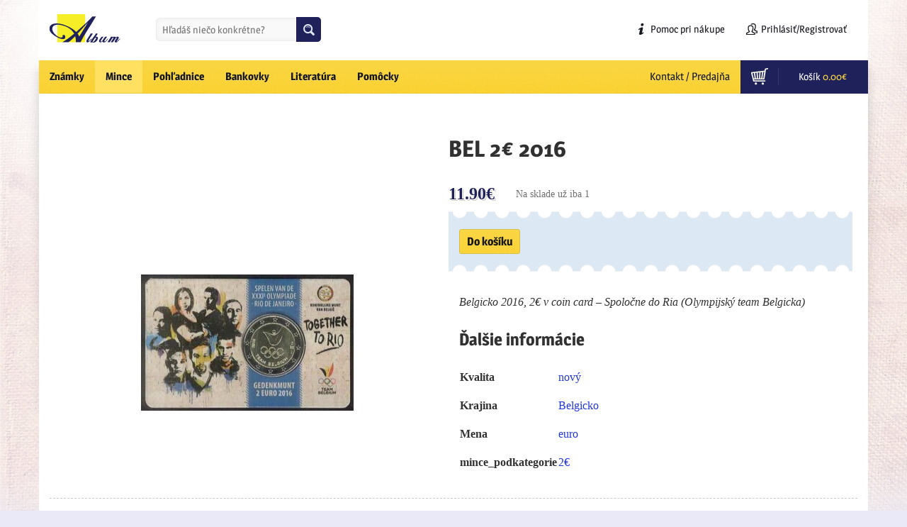

--- FILE ---
content_type: text/html; charset=UTF-8
request_url: https://www.albumik.sk/produkt/mince/bel-2e-2016/
body_size: 7841
content:
<!doctype html>
<html lang="sk">
  <head>
		<meta charset="utf-8"/>
		<title>BEL 2€ 2016 |  Albumík.sk | zberateľský e-shop</title>
		<!--[if lt IE 9]>
			<script src="http://html5shim.googlecode.com/svn/trunk/html5.js"></script>
      <meta http-equiv="X-UA-Compatible" content="IE=edge,chrome=1"> 
      <script type='text/javascript' src="//cdnjs.cloudflare.com/ajax/libs/respond.js/1.4.2/respond.js"></script>
    <![endif]-->
		<meta name="viewport" content="width=device-width, initial-scale=1">
    <meta name="author" content="WebBakery.sk">
    <link href="https://www.albumik.sk/wp-content/themes/albumik/style.css" rel="stylesheet">
    <link rel="icon" type="image/png" href="/favicon.png">
        <meta name='robots' content='max-image-preview:large' />
<link rel='dns-prefetch' href='//s.w.org' />
		<script type="text/javascript">
			window._wpemojiSettings = {"baseUrl":"https:\/\/s.w.org\/images\/core\/emoji\/13.0.1\/72x72\/","ext":".png","svgUrl":"https:\/\/s.w.org\/images\/core\/emoji\/13.0.1\/svg\/","svgExt":".svg","source":{"concatemoji":"https:\/\/www.albumik.sk\/wp-includes\/js\/wp-emoji-release.min.js?ver=5.7.14"}};
			!function(e,a,t){var n,r,o,i=a.createElement("canvas"),p=i.getContext&&i.getContext("2d");function s(e,t){var a=String.fromCharCode;p.clearRect(0,0,i.width,i.height),p.fillText(a.apply(this,e),0,0);e=i.toDataURL();return p.clearRect(0,0,i.width,i.height),p.fillText(a.apply(this,t),0,0),e===i.toDataURL()}function c(e){var t=a.createElement("script");t.src=e,t.defer=t.type="text/javascript",a.getElementsByTagName("head")[0].appendChild(t)}for(o=Array("flag","emoji"),t.supports={everything:!0,everythingExceptFlag:!0},r=0;r<o.length;r++)t.supports[o[r]]=function(e){if(!p||!p.fillText)return!1;switch(p.textBaseline="top",p.font="600 32px Arial",e){case"flag":return s([127987,65039,8205,9895,65039],[127987,65039,8203,9895,65039])?!1:!s([55356,56826,55356,56819],[55356,56826,8203,55356,56819])&&!s([55356,57332,56128,56423,56128,56418,56128,56421,56128,56430,56128,56423,56128,56447],[55356,57332,8203,56128,56423,8203,56128,56418,8203,56128,56421,8203,56128,56430,8203,56128,56423,8203,56128,56447]);case"emoji":return!s([55357,56424,8205,55356,57212],[55357,56424,8203,55356,57212])}return!1}(o[r]),t.supports.everything=t.supports.everything&&t.supports[o[r]],"flag"!==o[r]&&(t.supports.everythingExceptFlag=t.supports.everythingExceptFlag&&t.supports[o[r]]);t.supports.everythingExceptFlag=t.supports.everythingExceptFlag&&!t.supports.flag,t.DOMReady=!1,t.readyCallback=function(){t.DOMReady=!0},t.supports.everything||(n=function(){t.readyCallback()},a.addEventListener?(a.addEventListener("DOMContentLoaded",n,!1),e.addEventListener("load",n,!1)):(e.attachEvent("onload",n),a.attachEvent("onreadystatechange",function(){"complete"===a.readyState&&t.readyCallback()})),(n=t.source||{}).concatemoji?c(n.concatemoji):n.wpemoji&&n.twemoji&&(c(n.twemoji),c(n.wpemoji)))}(window,document,window._wpemojiSettings);
		</script>
		<style type="text/css">
img.wp-smiley,
img.emoji {
	display: inline !important;
	border: none !important;
	box-shadow: none !important;
	height: 1em !important;
	width: 1em !important;
	margin: 0 .07em !important;
	vertical-align: -0.1em !important;
	background: none !important;
	padding: 0 !important;
}
</style>
	<link rel='stylesheet' id='wp-block-library-css'  href='https://www.albumik.sk/wp-includes/css/dist/block-library/style.min.css?ver=5.7.14' type='text/css' media='all' />
<link rel='stylesheet' id='wc-block-vendors-style-css'  href='https://www.albumik.sk/wp-content/plugins/woocommerce/packages/woocommerce-blocks/build/vendors-style.css?ver=5.1.0' type='text/css' media='all' />
<link rel='stylesheet' id='wc-block-style-css'  href='https://www.albumik.sk/wp-content/plugins/woocommerce/packages/woocommerce-blocks/build/style.css?ver=5.1.0' type='text/css' media='all' />
<link rel='stylesheet' id='yith-wcan-shortcodes-css'  href='https://www.albumik.sk/wp-content/plugins/yith-woocommerce-ajax-navigation/assets/css/shortcodes.css?ver=4.9.0' type='text/css' media='all' />
<style id='yith-wcan-shortcodes-inline-css' type='text/css'>
:root{
	--yith-wcan-filters_colors_titles: #434343;
	--yith-wcan-filters_colors_background: #FFFFFF;
	--yith-wcan-filters_colors_accent: #A7144C;
	--yith-wcan-filters_colors_accent_r: 167;
	--yith-wcan-filters_colors_accent_g: 20;
	--yith-wcan-filters_colors_accent_b: 76;
	--yith-wcan-color_swatches_border_radius: 100%;
	--yith-wcan-color_swatches_size: 30px;
	--yith-wcan-labels_style_background: #FFFFFF;
	--yith-wcan-labels_style_background_hover: #A7144C;
	--yith-wcan-labels_style_background_active: #A7144C;
	--yith-wcan-labels_style_text: #434343;
	--yith-wcan-labels_style_text_hover: #FFFFFF;
	--yith-wcan-labels_style_text_active: #FFFFFF;
	--yith-wcan-anchors_style_text: #434343;
	--yith-wcan-anchors_style_text_hover: #A7144C;
	--yith-wcan-anchors_style_text_active: #A7144C;
}
</style>
<link rel='stylesheet' id='contact-form-7-css'  href='https://www.albumik.sk/wp-content/plugins/contact-form-7/includes/css/styles.css?ver=5.5.6' type='text/css' media='all' />
<style id='woocommerce-inline-inline-css' type='text/css'>
.woocommerce form .form-row .required { visibility: visible; }
</style>
<link rel='stylesheet' id='theme-styles-css'  href='https://www.albumik.sk/wp-content/themes/albumik/style.css?ver=5.7.14' type='text/css' media='all' />
<script type='text/javascript' src='https://www.albumik.sk/wp-includes/js/jquery/jquery.min.js?ver=3.5.1' id='jquery-core-js'></script>
<script type='text/javascript' src='https://www.albumik.sk/wp-includes/js/jquery/jquery-migrate.min.js?ver=3.3.2' id='jquery-migrate-js'></script>
<script type='text/javascript' src='https://www.albumik.sk/wp-content/themes/albumik/js/bootstrap.min.js?ver=5.7.14' id='custom-script-js'></script>
<script type='text/javascript' src='https://www.albumik.sk/wp-content/themes/albumik/js/script.js?ver=5.7.14' id='script-js'></script>
<link rel="https://api.w.org/" href="https://www.albumik.sk/wp-json/" /><link rel="alternate" type="application/json" href="https://www.albumik.sk/wp-json/wp/v2/product/21382" /><link rel="canonical" href="https://www.albumik.sk/produkt/mince/bel-2e-2016/" />
<link rel='shortlink' href='https://www.albumik.sk/?p=21382' />
<link rel="alternate" type="application/json+oembed" href="https://www.albumik.sk/wp-json/oembed/1.0/embed?url=https%3A%2F%2Fwww.albumik.sk%2Fprodukt%2Fmince%2Fbel-2e-2016%2F" />
<link rel="alternate" type="text/xml+oembed" href="https://www.albumik.sk/wp-json/oembed/1.0/embed?url=https%3A%2F%2Fwww.albumik.sk%2Fprodukt%2Fmince%2Fbel-2e-2016%2F&#038;format=xml" />
	<noscript><style>.woocommerce-product-gallery{ opacity: 1 !important; }</style></noscript>
			<style type="text/css" id="wp-custom-css">
			.related.home-products h2{
	display: block;
}		</style>
		  </head>
  <body>
<div id="fb-root"></div>
<script>(function(d, s, id) {
  var js, fjs = d.getElementsByTagName(s)[0];
  if (d.getElementById(id)) return;
  js = d.createElement(s); js.id = id;
  js.src = "//connect.facebook.net/sk_SK/sdk.js#xfbml=1&version=v2.3&appId=719165278209036";
  fjs.parentNode.insertBefore(js, fjs);
}(document, 'script', 'facebook-jssdk'));</script>
  <div class="wrapper container">
   <div class="navbar">
            <a class="navbar-brand" href="https://www.albumik.sk">Albumík.sk | zberateľský e-shop</a>            
              <div class="menu-secondary-container"><ul id="menu-secondary" class="nav secondary-nav"><li class="search-toggle menu-item menu-item-type-custom menu-item-object-custom menu-item-595"><a title="Hľadaj" href="#">Hľadaj</a></li>
<li class="info-help menu-item menu-item-type-post_type menu-item-object-page menu-item-686"><a title="Pomoc pri nákupe" href="https://www.albumik.sk/obchodne-podmienky/">Pomoc pri nákupe</a></li>
<li class="account"><a href="https://www.albumik.sk/ucet/">Prihlásiť/Registrovať</a></li></ul></div>              <div id="woocommerce_product_search-3" class="widget search woocommerce widget_product_search"><h4>Hladat</h4><form role="search" method="get" id="searchform" action="https://www.albumik.sk/">
		<div>
			<input type="text" value="" name="s" id="s" placeholder="Hľadáš niečo konkrétne?" />
			<input type="submit" id="searchsubmit" value="Hľadanie" />
			<input type="hidden" name="post_type" value="product" />
		</div>
	</form></div> 
  </div> <!-- .navbar -->
   <div class="menubar">
          <div class="cart-container col-xs-6">
                <a href="https://www.albumik.sk/kosik/" class="cart-button"><strong>Košík <span class="woocommerce-Price-amount amount"><bdi>0.00<span class="woocommerce-Price-currencySymbol">&euro;</span></bdi></span></strong></a>          </div>
          <div class="responsive-bar">
            <button type="button" class="navbar-toggle collapsed" data-toggle="collapse" data-target=".navbar-collapse">
              <div class="hamburger-icon">
                <span class="icon-bar"></span>
                <span class="icon-bar"></span>
                <span class="icon-bar"></span>
              </div>
                <span class="oddelenia">Oddelenia</span>
            </button>
          </div>
            
            <div class="collapse navbar-collapse navbar-right"><ul id="menu-primary" class="nav navbar-nav"><li class="menu-item menu-item-type-taxonomy menu-item-object-product_cat menu-item-21"><a title="Známky" href="https://www.albumik.sk/kategoria-produktu/znamky/">Známky</a></li>
<li class="menu-item menu-item-type-taxonomy menu-item-object-product_cat current-product-ancestor current-menu-parent current-product-parent menu-item-18"><a title="Mince" href="https://www.albumik.sk/kategoria-produktu/mince/">Mince</a></li>
<li class="menu-item menu-item-type-taxonomy menu-item-object-product_cat menu-item-19"><a title="Pohľadnice" href="https://www.albumik.sk/kategoria-produktu/pohladnice/">Pohľadnice</a></li>
<li class="menu-item menu-item-type-taxonomy menu-item-object-product_cat menu-item-16"><a title="Bankovky" href="https://www.albumik.sk/kategoria-produktu/bankovky/">Bankovky</a></li>
<li class="menu-item menu-item-type-taxonomy menu-item-object-product_cat menu-item-17"><a title="Literatúra" href="https://www.albumik.sk/kategoria-produktu/literatura/">Literatúra</a></li>
<li class="menu-item menu-item-type-taxonomy menu-item-object-product_cat menu-item-20"><a title="Pomôcky" href="https://www.albumik.sk/kategoria-produktu/pomocky/">Pomôcky</a></li>
<li class="ostatne menu-item menu-item-type-post_type menu-item-object-page menu-item-610"><a title="Kontakt / Predajňa" href="https://www.albumik.sk/kontakt-predajna/">Kontakt / Predajňa</a></li>
</ul></div>        </div><!-- .menubar -->

<div id="obsah">
  <div class="white-box woocommerce" style="position:relative;">
	<div class="woocommerce-notices-wrapper"></div><div id="product-21382" class="product type-product post-21382 status-publish first instock product_cat-mince has-post-thumbnail shipping-taxable purchasable product-type-simple">

	<div class="woocommerce-product-gallery woocommerce-product-gallery--with-images woocommerce-product-gallery--columns-4 images" data-columns="4" style="opacity: 0; transition: opacity .25s ease-in-out;">
	<figure class="woocommerce-product-gallery__wrapper">
		<div data-thumb="https://www.albumik.sk/wp-content/uploads/2022/03/BEL_2e_2016-100x100.jpg" data-thumb-alt="" class="woocommerce-product-gallery__image"><a href="https://www.albumik.sk/wp-content/uploads/2022/03/BEL_2e_2016.jpg"><img width="300" height="192" src="https://www.albumik.sk/wp-content/uploads/2022/03/BEL_2e_2016-300x192.jpg" class="wp-post-image" alt="" loading="lazy" title="BEL_2e_2016" data-caption="" data-src="https://www.albumik.sk/wp-content/uploads/2022/03/BEL_2e_2016.jpg" data-large_image="https://www.albumik.sk/wp-content/uploads/2022/03/BEL_2e_2016.jpg" data-large_image_width="640" data-large_image_height="409" srcset="https://www.albumik.sk/wp-content/uploads/2022/03/BEL_2e_2016-300x192.jpg 300w, https://www.albumik.sk/wp-content/uploads/2022/03/BEL_2e_2016.jpg 640w" sizes="(max-width: 300px) 100vw, 300px" /></a></div>	</figure>
</div>

	<div class="summary entry-summary">
		<h1 class="product_title entry-title">BEL 2€ 2016</h1><p class="price"><span class="woocommerce-Price-amount amount"><bdi>11.90<span class="woocommerce-Price-currencySymbol">&euro;</span></bdi></span></p>
<p class="stock in-stock">Na sklade už iba 1</p>

	
	<form class="cart" action="https://www.albumik.sk/produkt/mince/bel-2e-2016/" method="post" enctype='multipart/form-data'>
		
			<div class="quantity hidden">
		<input type="hidden" id="quantity_6979ec72b0b8f" class="qty" name="quantity" value="1" />
	</div>
	
		<button type="submit" name="add-to-cart" value="21382" class="single_add_to_cart_button button alt">Do košíku</button>

			</form>

	
<div class="product_meta">

	
	
		<span class="sku_wrapper">Katalógové číslo: <span class="sku">BEL_2e_2016</span></span>

	
	<span class="posted_in">Kategórie: <a href="https://www.albumik.sk/kategoria-produktu/mince/" rel="tag">Mince</a></span>
	
	
</div>

	<div class="woocommerce-tabs wc-tabs-wrapper">
		<ul class="tabs wc-tabs" role="tablist">
							<li class="description_tab" id="tab-title-description" role="tab" aria-controls="tab-description">
					<a href="#tab-description">
						Popis					</a>
				</li>
							<li class="additional_information_tab" id="tab-title-additional_information" role="tab" aria-controls="tab-additional_information">
					<a href="#tab-additional_information">
						Ďalšie informácie					</a>
				</li>
					</ul>
					<div class="woocommerce-Tabs-panel woocommerce-Tabs-panel--description panel entry-content wc-tab" id="tab-description" role="tabpanel" aria-labelledby="tab-title-description">
				
	<h2>Popis</h2>

<p>Belgicko 2016, 2€ v coin card &#8211; Spoločne do Ria (Olympijský team Belgicka)</p>
			</div>
					<div class="woocommerce-Tabs-panel woocommerce-Tabs-panel--additional_information panel entry-content wc-tab" id="tab-additional_information" role="tabpanel" aria-labelledby="tab-title-additional_information">
				
	<h2>Ďalšie informácie</h2>

<table class="woocommerce-product-attributes shop_attributes">
			<tr class="woocommerce-product-attributes-item woocommerce-product-attributes-item--attribute_pa_kvalita">
			<th class="woocommerce-product-attributes-item__label">Kvalita</th>
			<td class="woocommerce-product-attributes-item__value"><p><a href="https://www.albumik.sk/kvalita/novy/" rel="tag">nový</a></p>
</td>
		</tr>
			<tr class="woocommerce-product-attributes-item woocommerce-product-attributes-item--attribute_pa_krajina">
			<th class="woocommerce-product-attributes-item__label">Krajina</th>
			<td class="woocommerce-product-attributes-item__value"><p><a href="https://www.albumik.sk/krajina/belgicko/" rel="tag">Belgicko</a></p>
</td>
		</tr>
			<tr class="woocommerce-product-attributes-item woocommerce-product-attributes-item--attribute_pa_mena">
			<th class="woocommerce-product-attributes-item__label">Mena</th>
			<td class="woocommerce-product-attributes-item__value"><p><a href="https://www.albumik.sk/mena/euro/" rel="tag">euro</a></p>
</td>
		</tr>
			<tr class="woocommerce-product-attributes-item woocommerce-product-attributes-item--attribute_pa_mince_podkategorie">
			<th class="woocommerce-product-attributes-item__label">mince_podkategorie</th>
			<td class="woocommerce-product-attributes-item__value"><p><a href="https://www.albumik.sk/mince_podkategorie/2e/" rel="tag">2€</a></p>
</td>
		</tr>
	</table>
			</div>
		
			</div>

	</div>

	
	<section class="related products">

					<h2>Súvisiace produkty</h2>
				
		<ul class="products columns-4">

			
					<li class="product type-product post-18208 status-publish first instock product_cat-mince product_cat-znamky has-post-thumbnail shipping-taxable purchasable product-type-simple">
	<a href="https://www.albumik.sk/produkt/znamky/csr-a-rasin/" class="woocommerce-LoopProduct-link woocommerce-loop-product__link"><img width="150" height="113" src="https://www.albumik.sk/wp-content/uploads/2021/06/MO_0003a-150x113.jpg?v=1751978674" class="attachment-woocommerce_thumbnail size-woocommerce_thumbnail" alt="" loading="lazy" /><h2 class="woocommerce-loop-product__title">AUS MO skauting</h2>
	<span class="price"><span class="woocommerce-Price-amount amount"><bdi>14.90<span class="woocommerce-Price-currencySymbol">&euro;</span></bdi></span></span>
</a><a href="?add-to-cart=18208" data-quantity="1" class="button product_type_simple add_to_cart_button ajax_add_to_cart" data-product_id="18208" data-product_sku="MO_0003" aria-label="Pridať &ldquo;AUS MO skauting&rdquo; do košíka" rel="nofollow">Do košíku</a></li>

			
					<li class="product type-product post-18228 status-publish instock product_cat-mince product_cat-znamky has-post-thumbnail shipping-taxable purchasable product-type-simple">
	<a href="https://www.albumik.sk/produkt/znamky/rak-mo-ukonceniw-narodnej-meny/" class="woocommerce-LoopProduct-link woocommerce-loop-product__link"><img width="150" height="113" src="https://www.albumik.sk/wp-content/uploads/2021/06/MO_0014a-150x113.jpg?v=1751982954" class="attachment-woocommerce_thumbnail size-woocommerce_thumbnail" alt="" loading="lazy" /><h2 class="woocommerce-loop-product__title">AUS MO Rok kohúta</h2>
	<span class="price"><span class="woocommerce-Price-amount amount"><bdi>11.90<span class="woocommerce-Price-currencySymbol">&euro;</span></bdi></span></span>
</a><a href="?add-to-cart=18228" data-quantity="1" class="button product_type_simple add_to_cart_button ajax_add_to_cart" data-product_id="18228" data-product_sku="MO_0014" aria-label="Pridať &ldquo;AUS MO Rok kohúta&rdquo; do košíka" rel="nofollow">Do košíku</a></li>

			
					<li class="product type-product post-18235 status-publish instock product_cat-mince product_cat-znamky has-post-thumbnail shipping-taxable purchasable product-type-simple">
	<a href="https://www.albumik.sk/produkt/znamky/zssr-mo-zidovska-historia/" class="woocommerce-LoopProduct-link woocommerce-loop-product__link"><img width="150" height="113" src="https://www.albumik.sk/wp-content/uploads/2021/06/MO_0019a-150x113.jpg?v=1751984725" class="attachment-woocommerce_thumbnail size-woocommerce_thumbnail" alt="" loading="lazy" /><h2 class="woocommerce-loop-product__title">AUS MO Rok psa</h2>
	<span class="price"><span class="woocommerce-Price-amount amount"><bdi>11.90<span class="woocommerce-Price-currencySymbol">&euro;</span></bdi></span></span>
</a><a href="?add-to-cart=18235" data-quantity="1" class="button product_type_simple add_to_cart_button ajax_add_to_cart" data-product_id="18235" data-product_sku="MO_0019" aria-label="Pridať &ldquo;AUS MO Rok psa&rdquo; do košíka" rel="nofollow">Do košíku</a></li>

			
					<li class="product type-product post-853 status-publish last instock product_cat-mince has-post-thumbnail sale shipping-taxable purchasable product-type-simple">
	<a href="https://www.albumik.sk/produkt/mince/sr-2005-saris-zemplin-uzsko/" class="woocommerce-LoopProduct-link woocommerce-loop-product__link">
	<span class="onsale">Zľava!</span>
	<img width="150" height="113" src="https://www.albumik.sk/wp-content/uploads/2015/07/SRm_reg2005-150x113.jpg" class="attachment-woocommerce_thumbnail size-woocommerce_thumbnail" alt="" loading="lazy" /><h2 class="woocommerce-loop-product__title">SR 2005 Šariš, Zemplín, Užsko</h2>
	<span class="price"><del aria-hidden="true"><span class="woocommerce-Price-amount amount"><bdi>18.00<span class="woocommerce-Price-currencySymbol">&euro;</span></bdi></span></del> <ins><span class="woocommerce-Price-amount amount"><bdi>10.00<span class="woocommerce-Price-currencySymbol">&euro;</span></bdi></span></ins></span>
</a><a href="?add-to-cart=853" data-quantity="1" class="button product_type_simple add_to_cart_button ajax_add_to_cart" data-product_id="853" data-product_sku="SRm_2005reg" aria-label="Pridať &ldquo;SR 2005 Šariš, Zemplín, Užsko&rdquo; do košíka" rel="nofollow">Do košíku</a></li>

			
		</ul>

	</section>
	</div>

  </div> 
</div> 

<div class="push"></div>
</div>
<div class="container">
<div class="footer">
	<div class="clearfix">
	    	<div class="col-md-8 col-sm-8 col-xs-12">
	    	<div class="menu-footer-informacie-container"><ul id="menu-footer-informacie" class=""><li class="menu-item menu-item-type-custom menu-item-object-custom menu-item-641"><a title="Pomoc" href="/obchodne-podmienky/#akonakupovať">Pomoc</a></li>
<li class="menu-item menu-item-type-custom menu-item-object-custom menu-item-638"><a title="Platby" href="/obchodne-podmienky/#platba">Platby</a></li>
<li class="menu-item menu-item-type-custom menu-item-object-custom menu-item-639"><a title="Doprava" href="/obchodne-podmienky/#prevzatie">Doprava</a></li>
<li class="menu-item menu-item-type-custom menu-item-object-custom menu-item-640"><a title="Reklamácie" href="/obchodne-podmienky/#reklamacie">Reklamácie</a></li>
<li class="menu-item menu-item-type-post_type menu-item-object-page menu-item-636"><a title="Obchodné podmienky" href="https://www.albumik.sk/obchodne-podmienky/">Obchodné podmienky</a></li>
<li class="menu-item menu-item-type-post_type menu-item-object-page menu-item-611"><a title="Kontakt / Predajňa" href="https://www.albumik.sk/kontakt-predajna/">Kontakt / Predajňa</a></li>
</ul></div>	    	</div>
	    	<div class="col-md-3 col-sm-3 col-xs-8">
	    		<h4>Máte otázku</h4>
	    		<span class="tel">+421 917 524 264</strong></span>
	    	</div>
	    	<div class="col-md-1 col-sm-1 col-xs-4 text-right">
	    		<a href="https://www.facebook.com/AlbumShop" target="_blank" class="fb-icon">FB</a>
	    	</div>
	</div>
	<div class="footer-bottom">
			<div class="col-md-12" style="margin-bottom: 30px">
				<p style="display:inline-block;margin-right:10px;"><a href="https://www.slovphilex2027.sk/" target="_blank"><img src="https://www.albumik.sk/wp-content/uploads/2025/06/Logo_slovphilex_2027m.jpg"></a></p><p style="display:inline-block;margin-right:10px;"><a href="https://www.livebid.cz/auctions" target="_blank"><img src="https://www.albumik.sk/wp-content/uploads/2017/12/logo_livebid1.png"></a></p><p style="display:inline-block;margin-right:10px;"><a href="http://www.postoveznamky.sk/index.php?lng=SK" target="_blank"><img src="https://www.albumik.sk/wp-content/uploads/2016/06/postoveznamky.jpg"></a></p><p style="display:inline-block;margin-right:10px;"><a href="http://www.filatelie-stosek.cz/" target="_blank"><img src="https://www.albumik.sk/wp-content/uploads/2016/06/stosek.jpg"></a></p>			</div>
	        <div class="col-md-7 col-xs-7">
	            <strong>&copy;Albumik.sk</strong><p> - všetko pre zberateľov | e-shop prevadzkuje Ing. Anna Demjanová | IČO: 45860165 | DIČ: 1044452508</p><p> - Aukcie organizuje Album s.r.o.  ICO 36664651 , ICO DPH SK2022229066</p>
	        </div>
	         <div class="col-md-5 col-xs-5 text-right">
	         	<!-- <p style="display:inline-block; margin-left:30px;"><a href="http://www.webbakery.sk" title="Poznáme ingrediencie na efektívny web">web od WebBakery</a></p> -->
	        </div>
	    </div>
</div>
</div>

    <script type="application/ld+json">{"@context":"https:\/\/schema.org\/","@type":"Product","@id":"https:\/\/www.albumik.sk\/produkt\/mince\/bel-2e-2016\/#product","name":"BEL 2\u20ac 2016","url":"https:\/\/www.albumik.sk\/produkt\/mince\/bel-2e-2016\/","description":"Belgicko 2016, 2\u20ac v coin card -\u00a0Spolo\u010dne do Ria (Olympijsk\u00fd team Belgicka)","image":"https:\/\/www.albumik.sk\/wp-content\/uploads\/2022\/03\/BEL_2e_2016.jpg","sku":"BEL_2e_2016","offers":[{"@type":"Offer","price":"11.90","priceValidUntil":"2027-12-31","priceSpecification":{"price":"11.90","priceCurrency":"EUR","valueAddedTaxIncluded":"false"},"priceCurrency":"EUR","availability":"http:\/\/schema.org\/InStock","url":"https:\/\/www.albumik.sk\/produkt\/mince\/bel-2e-2016\/","seller":{"@type":"Organization","name":"Album\u00edk.sk | zberate\u013esk\u00fd e-shop","url":"https:\/\/www.albumik.sk"}}]}</script><script type='text/javascript' src='https://www.albumik.sk/wp-content/plugins/woocommerce/assets/js/accounting/accounting.min.js?ver=0.4.2' id='accounting-js'></script>
<script type='text/javascript' src='https://www.albumik.sk/wp-content/plugins/woocommerce/assets/js/selectWoo/selectWoo.full.min.js?ver=1.0.9' id='selectWoo-js'></script>
<script type='text/javascript' id='yith-wcan-shortcodes-js-extra'>
/* <![CDATA[ */
var yith_wcan_shortcodes = {"query_param":"yith_wcan","supported_taxonomies":["product_cat","product_tag","pa_krajina","pa_kvalita","pa_mena","pa_mince_podkategorie","pa_urcenie","pa_zachovanie","pa_znamky_podkategorie"],"content":"#content","change_browser_url":"1","instant_filters":"1","ajax_filters":"1","show_clear_filter":"","scroll_top":"","scroll_target":"","modal_on_mobile":"","session_param":"","show_current_children":"","loader":"","toggles_open_on_modal":"","mobile_media_query":"991","base_url":"https:\/\/www.albumik.sk\/produkt\/mince\/bel-2e-2016\/","terms_per_page":"10","currency_format":{"symbol":"&euro;","decimal":".","thousand":",","precision":2,"format":"%v%s"},"labels":{"empty_option":"All","search_placeholder":"Search...","no_items":"No item found","show_more":"Show %d more","close":"Close","save":"Save","show_results":"Show results","clear_selection":"Clear","clear_all_selections":"Clear All"}};
/* ]]> */
</script>
<script type='text/javascript' src='https://www.albumik.sk/wp-content/plugins/yith-woocommerce-ajax-navigation/assets/js/yith-wcan-shortcodes.min.js?ver=4.9.0' id='yith-wcan-shortcodes-js'></script>
<script type='text/javascript' src='https://www.albumik.sk/wp-includes/js/dist/vendor/wp-polyfill.min.js?ver=7.4.4' id='wp-polyfill-js'></script>
<script type='text/javascript' id='wp-polyfill-js-after'>
( 'fetch' in window ) || document.write( '<script src="https://www.albumik.sk/wp-includes/js/dist/vendor/wp-polyfill-fetch.min.js?ver=3.0.0"></scr' + 'ipt>' );( document.contains ) || document.write( '<script src="https://www.albumik.sk/wp-includes/js/dist/vendor/wp-polyfill-node-contains.min.js?ver=3.42.0"></scr' + 'ipt>' );( window.DOMRect ) || document.write( '<script src="https://www.albumik.sk/wp-includes/js/dist/vendor/wp-polyfill-dom-rect.min.js?ver=3.42.0"></scr' + 'ipt>' );( window.URL && window.URL.prototype && window.URLSearchParams ) || document.write( '<script src="https://www.albumik.sk/wp-includes/js/dist/vendor/wp-polyfill-url.min.js?ver=3.6.4"></scr' + 'ipt>' );( window.FormData && window.FormData.prototype.keys ) || document.write( '<script src="https://www.albumik.sk/wp-includes/js/dist/vendor/wp-polyfill-formdata.min.js?ver=3.0.12"></scr' + 'ipt>' );( Element.prototype.matches && Element.prototype.closest ) || document.write( '<script src="https://www.albumik.sk/wp-includes/js/dist/vendor/wp-polyfill-element-closest.min.js?ver=2.0.2"></scr' + 'ipt>' );( 'objectFit' in document.documentElement.style ) || document.write( '<script src="https://www.albumik.sk/wp-includes/js/dist/vendor/wp-polyfill-object-fit.min.js?ver=2.3.4"></scr' + 'ipt>' );
</script>
<script type='text/javascript' id='contact-form-7-js-extra'>
/* <![CDATA[ */
var wpcf7 = {"api":{"root":"https:\/\/www.albumik.sk\/wp-json\/","namespace":"contact-form-7\/v1"}};
/* ]]> */
</script>
<script type='text/javascript' src='https://www.albumik.sk/wp-content/plugins/contact-form-7/includes/js/index.js?ver=5.5.6' id='contact-form-7-js'></script>
<script type='text/javascript' src='https://www.albumik.sk/wp-content/plugins/woocommerce/assets/js/jquery-blockui/jquery.blockUI.min.js?ver=2.70' id='jquery-blockui-js'></script>
<script type='text/javascript' id='wc-add-to-cart-js-extra'>
/* <![CDATA[ */
var wc_add_to_cart_params = {"ajax_url":"\/wp-admin\/admin-ajax.php","wc_ajax_url":"\/?wc-ajax=%%endpoint%%","i18n_view_cart":"Zobrazi\u0165 ko\u0161\u00edk","cart_url":"https:\/\/www.albumik.sk\/kosik\/","is_cart":"","cart_redirect_after_add":"yes"};
/* ]]> */
</script>
<script type='text/javascript' src='https://www.albumik.sk/wp-content/plugins/woocommerce/assets/js/frontend/add-to-cart.min.js?ver=5.4.4' id='wc-add-to-cart-js'></script>
<script type='text/javascript' id='wc-single-product-js-extra'>
/* <![CDATA[ */
var wc_single_product_params = {"i18n_required_rating_text":"Pros\u00edm ohodno\u0165te","review_rating_required":"yes","flexslider":{"rtl":false,"animation":"slide","smoothHeight":true,"directionNav":false,"controlNav":"thumbnails","slideshow":false,"animationSpeed":500,"animationLoop":false,"allowOneSlide":false},"zoom_enabled":"","zoom_options":[],"photoswipe_enabled":"","photoswipe_options":{"shareEl":false,"closeOnScroll":false,"history":false,"hideAnimationDuration":0,"showAnimationDuration":0},"flexslider_enabled":""};
/* ]]> */
</script>
<script type='text/javascript' src='https://www.albumik.sk/wp-content/plugins/woocommerce/assets/js/frontend/single-product.min.js?ver=5.4.4' id='wc-single-product-js'></script>
<script type='text/javascript' src='https://www.albumik.sk/wp-content/plugins/woocommerce/assets/js/js-cookie/js.cookie.min.js?ver=2.1.4' id='js-cookie-js'></script>
<script type='text/javascript' id='woocommerce-js-extra'>
/* <![CDATA[ */
var woocommerce_params = {"ajax_url":"\/wp-admin\/admin-ajax.php","wc_ajax_url":"\/?wc-ajax=%%endpoint%%"};
/* ]]> */
</script>
<script type='text/javascript' src='https://www.albumik.sk/wp-content/plugins/woocommerce/assets/js/frontend/woocommerce.min.js?ver=5.4.4' id='woocommerce-js'></script>
<script type='text/javascript' id='wc-cart-fragments-js-extra'>
/* <![CDATA[ */
var wc_cart_fragments_params = {"ajax_url":"\/wp-admin\/admin-ajax.php","wc_ajax_url":"\/?wc-ajax=%%endpoint%%","cart_hash_key":"wc_cart_hash_638196dc4bd09fd262a79b89e1ad7e47","fragment_name":"wc_fragments_638196dc4bd09fd262a79b89e1ad7e47","request_timeout":"5000"};
/* ]]> */
</script>
<script type='text/javascript' src='https://www.albumik.sk/wp-content/plugins/woocommerce/assets/js/frontend/cart-fragments.min.js?ver=5.4.4' id='wc-cart-fragments-js'></script>
<script type='text/javascript' src='https://www.albumik.sk/wp-includes/js/wp-embed.min.js?ver=5.7.14' id='wp-embed-js'></script>
  <script defer src="https://static.cloudflareinsights.com/beacon.min.js/vcd15cbe7772f49c399c6a5babf22c1241717689176015" integrity="sha512-ZpsOmlRQV6y907TI0dKBHq9Md29nnaEIPlkf84rnaERnq6zvWvPUqr2ft8M1aS28oN72PdrCzSjY4U6VaAw1EQ==" data-cf-beacon='{"version":"2024.11.0","token":"50f75c0b4560415dbe8bf8e35807b325","r":1,"server_timing":{"name":{"cfCacheStatus":true,"cfEdge":true,"cfExtPri":true,"cfL4":true,"cfOrigin":true,"cfSpeedBrain":true},"location_startswith":null}}' crossorigin="anonymous"></script>
</body>
</html>